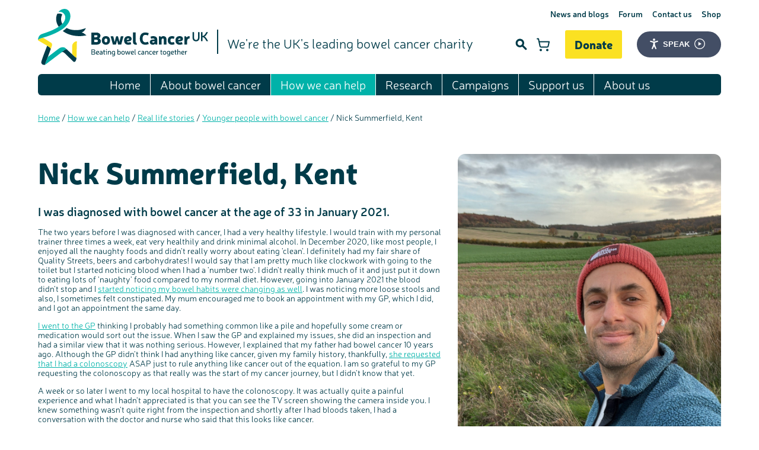

--- FILE ---
content_type: text/html; charset=UTF-8
request_url: https://www.bowelcanceruk.org.uk/how-we-can-help/real-life-stories/younger-people-with-bowel-cancer/nick-summerfield,-kent/
body_size: 13964
content:
<!DOCTYPE html>
<!-- Check Login -->
 
<!--[if lt IE 7 ]>				<html class="no-js lt-ie7 lt-ie8 lt-ie9 lt-ie10" lang="en">	<![endif]-->
<!--[if IE 7 ]>					<html class="no-js lt-ie8 lt-ie9 lt-ie10" lang="en">		<![endif]-->
<!--[if IE 8 ]>					<html class="no-js lt-ie9 lt-ie10" lang="en">				<![endif]-->
<!--[if IE 9 ]>					<html class="no-js lt-ie10" lang="en">						<![endif]-->
<!--[if (gt IE 9)|!(IE)]><!-->	<html class="no-js gt-ie9" lang="en-GB">					<!--<![endif]-->
    <head itemscope itemtype="http://schema.org/WebPage">
        
        <script>(function(w,d,s,l,i){w[l]=w[l]||[];w[l].push({'gtm.start':
            new Date().getTime(),event:'gtm.js'});var f=d.getElementsByTagName(s)[0],
            j=d.createElement(s),dl=l!='dataLayer'?'&l='+l:'';j.async=true;j.src=
            '//www.googletagmanager.com/gtm.js?id='+i+dl;f.parentNode.insertBefore(j,f);
            })(window,document,'script','dataLayer','GTM-N9CCK9');
        </script>

        <!-- anti-flicker snippet (recommended)  -->
        <style>.async-hide { opacity: 0 !important} </style>
        <script>(function(a,s,y,n,c,h,i,d,e){s.className+=' '+y;h.start=1*new Date;
        h.end=i=function(){s.className=s.className.replace(RegExp(' ?'+y),'')};
        (a[n]=a[n]||[]).hide=h;setTimeout(function(){i();h.end=null},c);h.timeout=c;
        })(window,document.documentElement,'async-hide','dataLayer',4000,
        {'OPT-PJLHLC5':true});</script>
        <script async src="https://www.googleoptimize.com/optimize.js?id=OPT-PJLHLC5"></script>

		<meta charset="utf-8" />

		<title>Nick Summerfield | Younger people with bowel cancer | Bowel Cancer UK</title>

		<base href="https://www.bowelcanceruk.org.uk/" />

		<!--Designed, developed and marketed by Adido, http://adi.do-->

		<meta name="viewport" content="width=device-width">
		<meta itemprop="dateCreated" content="2022-02-28">
		<meta itemprop="dateModified" content="2025-11-11">
		<meta name="description" content="Nick was diagnosed with bowel cancer at the age of 33 in January 2021. Read his story.">
		<meta itemprop="description" content="Nick was diagnosed with bowel cancer at the age of 33 in January 2021. Read his story.">
		<meta name="format-detection" content="telephone=no">
		<meta name="SKYPE_TOOLBAR" content="SKYPE_TOOLBAR_PARSER_COMPATIBLE">
		
		

		<meta property="og:site_name" content="Bowel Cancer UK">
		<meta property="og:type" content="website">
		<meta property="og:url" content="https://www.bowelcanceruk.org.uk/how-we-can-help/real-life-stories/younger-people-with-bowel-cancer/nick-summerfield,-kent/">
		<meta property="og:title" content="Nick Summerfield | Younger people with bowel cancer">
		<meta property="og:description" content="Nick was diagnosed with bowel cancer at the age of 33 in January 2021. Read his story.">
        <meta property="og:image" content="https://bcuk.adidocdn.dev/real_life_stories_younger_people_with_bowel_cancer/Nick_Summerfield/Bowel_Cancer_UK_Nick_Summerfield_Preview.png">
        <meta property="og:image:secure_url" content="https://bcuk.adidocdn.dev/real_life_stories_younger_people_with_bowel_cancer/Nick_Summerfield/Bowel_Cancer_UK_Nick_Summerfield_Preview.png">
		

        
		<meta name="twitter:site" content="@bowelcanceruk">
		<meta name="twitter:creator" content="@bowelcanceruk">
		<meta name="twitter:card" content="summary">
		<meta name="twitter:domain" content="https://www.bowelcanceruk.org.uk/">
		<meta name="twitter:title" content="Nick Summerfield | Younger people with bowel cancer">
		<meta name="twitter:description" content="Nick was diagnosed with bowel cancer at the age of 33 in January 2021. Read his story.">
		<meta name="twitter:image" content="https://bcuk.adidocdn.dev/real_life_stories_younger_people_with_bowel_cancer/Nick_Summerfield/Bowel_Cancer_UK_Nick_Summerfield_Preview.png">
		

		
		

		<meta name="google-site-verification" content="yuqRC9wk6QUkEUyGFOL1kFodpA2bcX_qp_w8GIImbYo" />

		<link rel="alternate" type="application/rss+xml" title="RSS Feed" href="https://www.bowelcanceruk.org.uk/research/">

		<link rel="apple-touch-icon" sizes="180x180" href="/favicons/apple-touch-icon.png">
		<link rel="icon" type="image/png" sizes="32x32" href="/favicons/favicon-32x32.png">
		<link rel="icon" type="image/png" sizes="16x16" href="/favicons/favicon-16x16.png">
		<link rel="manifest" href="/favicons/site.webmanifest">
		<link rel="shortcut icon" href="/favicons/favicon.ico">
		<meta name="msapplication-TileColor" content="#da532c">
		<meta name="msapplication-config" content="/favicons/browserconfig.xml">
		<meta name="theme-color" content="#ffffff">

		<!-- Styles - Include domain in path to get around respond.js issue -->
		<link rel="stylesheet" href="https://www.bowelcanceruk.org.uk/site/styles/css/styles.css?1740996437" media="screen">    <!-- Main stylesheet -->
		<!-- <link rel="stylesheet" href="https://www.bowelcanceruk.org.uk/site/styles/css/inbox.css" media="screen">     <!-- Inbox for quick/temp changes -->
        <link rel="stylesheet" href="https://unpkg.com/dropzone@5/dist/min/dropzone.min.css" type="text/css" />
		<link rel="stylesheet" href="https://www.bowelcanceruk.org.uk/site/styles/css/print.css?1739390357" media="print">      <!-- Print stylesheet, separate to allow IE support -->

		<!-- Scripts -->
		

		<script>
			function pageAtt(key, value) {
				if(typeof newrelic !== 'undefined') {
					newrelic.setCustomAttribute(key, value);
				}
			}
			function pageAction(name, att) {
				if (typeof newrelic !== 'undefined') {
					newrelic.addPageAction(name, att);
				}
			}
			if(typeof _s != 'undefined') {
				pageAtt('loggedIn',_s.lg);
				pageAtt('cached',_s.ch);
				pageAtt('sess',_s.ss);
			}
		</script>

		<script src="/site/scripts/vendor/modernizr-latest.js"></script>  <!-- Feature detection -->

		<!--[if lte IE 8 ]>
			<script src="//cdnjs.cloudflare.com/ajax/libs/respond.js/1.1.0/respond.min.js"></script>
			<script>window.respond || document.write('<script src="/site/scripts/vendor/respond.min.js"><\/script>')</script>
			<script src="/site/scripts/vendor/selectivizr.min.js"></script>
		<![endif]-->
	<script type="text/javascript">
miniShop2 = {};
miniShop2Config = {
	cssUrl: "/assets/components/minishop2/css/web/"
	,jsUrl: "/assets/components/minishop2/js/web/"
	,imagesUrl: "/assets/components/minishop2/images/web/"
	,actionUrl: "/assets/components/minishop2/action.php"
	,ctx: "web"
	,close_all_message: "close all"
	,price_format: [2, ".", ","]
	,price_format_no_zeros: 0
	,weight_format: [3, ".", ","]
	,weight_format_no_zeros: 0
	,callbacksObjectTemplate: function() {
		return {
			before: function() {/*return false to prevent send data*/}
			,response: {success: function(response) {},error: function(response) {}}
			,ajax: {done: function(xhr) {},fail: function(xhr) {},always: function(xhr) {}}
		};
	}
};
miniShop2.Callbacks = miniShop2Config.Callbacks = {
	Cart: {
		add: miniShop2Config.callbacksObjectTemplate()
		,remove: miniShop2Config.callbacksObjectTemplate()
		,change: miniShop2Config.callbacksObjectTemplate()
		,clean: miniShop2Config.callbacksObjectTemplate()
	}
	,Order: {
		add: miniShop2Config.callbacksObjectTemplate()
		,getcost: miniShop2Config.callbacksObjectTemplate()
		,clean: miniShop2Config.callbacksObjectTemplate()
		,submit: miniShop2Config.callbacksObjectTemplate()
		,getRequired: miniShop2Config.callbacksObjectTemplate()
	}
};
</script>
</head>

	<body class="site">
		<!-- Google Tag Manager -->
		<noscript><iframe src="//www.googletagmanager.com/ns.html?id=GTM-N9CCK9" height="0" width="0" style="display:none;visibility:hidden"></iframe></noscript>
		<!-- End Google Tag Manager -->

		<!-- Facebook Pixel Code -->
		<noscript><img height="1" width="1" src="https://www.facebook.com/tr?id=1158727260823632&ev=PageView&noscript=1"/></noscript>
		<!-- End Facebook Pixel Code -->

		<noscript>
			<div class="site-alert">
				This site is best viewed with javascript enabled. For help enabling javascript please <a href="http://www.google.com/support/bin/answer.py?answer=23852" target="_blank">click here</a>.
			</div>
		</noscript>

		 <!-- Include the site head -->

<header class="header-site">
	<a href="/" class="header_logo">
		<img src="/site/images/logo/bowelcanceruk.svg" alt="Bowel Cancer UK" height="95" width="287">
	</a>

	<nav class="nav-mobile js-nav-mobile">
		<button class="nav-mobile-header" aria-label="Touch here to open navigation"></button>

		<a href="https://donate.bowelcanceruk.org.uk/" rel="noopener noreferrer" target="_blank" class="button donate-button">Donate</a>

		<ul class=""><li class="first"><a href="https://www.bowelcanceruk.org.uk/" >Home</a></li><li class="parent"><a href="https://www.bowelcanceruk.org.uk/about-bowel-cancer/" >About bowel cancer</a><ul class=""><li class="first"><a href="https://www.bowelcanceruk.org.uk/about-bowel-cancer/the-bowel/" >The bowel</a></li><li><a href="https://www.bowelcanceruk.org.uk/about-bowel-cancer/bowel-cancer/" >Bowel cancer</a></li><li class="parent"><a href="https://www.bowelcanceruk.org.uk/about-bowel-cancer/anal-cancer/" >Anal cancer</a><ul class=""><li class="first"><a href="https://www.bowelcanceruk.org.uk/about-bowel-cancer/anal-cancer/diagnosis-and-staging-of-anal-cancer/" >Diagnosis and staging of anal cancer</a></li><li class="last"><a href="https://www.bowelcanceruk.org.uk/about-bowel-cancer/anal-cancer/treatment-for-anal-cancer/" >Treatment for anal cancer</a></li></ul></li><li><a href="https://www.bowelcanceruk.org.uk/about-bowel-cancer/symptoms/" >Symptoms of bowel cancer</a></li><li class="parent"><a href="https://www.bowelcanceruk.org.uk/about-bowel-cancer/risk-factors/" >Risk factors</a><ul class=""><li class="first"><a href="https://www.bowelcanceruk.org.uk/about-bowel-cancer/risk-factors/family-history/" >Family history</a></li><li class="last"><a href="https://www.bowelcanceruk.org.uk/about-bowel-cancer/risk-factors/reducing-your-risk/" >Reducing your risk</a></li></ul></li><li><a href="https://www.bowelcanceruk.org.uk/about-bowel-cancer/screening/" >Bowel cancer screening</a></li><li class="parent"><a href="https://www.bowelcanceruk.org.uk/about-bowel-cancer/diagnosis/" >Diagnosing bowel cancer</a><ul class=""><li class="first"><a href="https://www.bowelcanceruk.org.uk/about-bowel-cancer/diagnosis/visiting-your-gp/" >Visiting your GP</a></li><li><a href="https://www.bowelcanceruk.org.uk/about-bowel-cancer/diagnosis/at-home-test/" >At-home test</a></li><li><a href="https://www.bowelcanceruk.org.uk/about-bowel-cancer/diagnosis/hospital-tests/" >Hospital tests</a></li><li><a href="https://www.bowelcanceruk.org.uk/about-bowel-cancer/diagnosis/further-tests/" >Further tests</a></li><li><a href="https://www.bowelcanceruk.org.uk/about-bowel-cancer/diagnosis/staging-and-grading/" >Staging and grading</a></li><li><a href="https://www.bowelcanceruk.org.uk/about-bowel-cancer/diagnosis/questions-to-ask/" >Questions to ask at your hospital appointment</a></li><li class="last"><a href="https://www.bowelcanceruk.org.uk/about-bowel-cancer/diagnosis/coping-with-diagnosis/" >Coping with your diagnosis</a></li></ul></li><li class="parent"><a href="https://www.bowelcanceruk.org.uk/about-bowel-cancer/treatment/" >Treatment</a><ul class=""><li class="first"><a href="https://www.bowelcanceruk.org.uk/about-bowel-cancer/treatment/surgery/" >Surgery</a></li><li><a href="https://www.bowelcanceruk.org.uk/about-bowel-cancer/treatment/radiotherapy/" >Radiotherapy</a></li><li><a href="https://www.bowelcanceruk.org.uk/about-bowel-cancer/treatment/chemotherapy/" >Chemotherapy</a></li><li><a href="https://www.bowelcanceruk.org.uk/about-bowel-cancer/treatment/treatment-options-for-advanced-bowel-cancer/" >Treating advanced bowel cancer</a></li><li><a href="https://www.bowelcanceruk.org.uk/about-bowel-cancer/treatment/prehabilitation/" >Prehabilitation: preparing for treatment</a></li><li><a href="https://www.bowelcanceruk.org.uk/about-bowel-cancer/treatment/complementary-therapies/" >Complementary therapies</a></li><li><a href="https://www.bowelcanceruk.org.uk/about-bowel-cancer/treatment/clinical-trials/" >Clinical trials</a></li><li><a href="https://www.bowelcanceruk.org.uk/about-bowel-cancer/treatment/access-to-treatment/" >Access to treatment</a></li><li><a href="https://www.bowelcanceruk.org.uk/about-bowel-cancer/treatment/getting-a-second-opinion/" >Getting a second opinion</a></li><li><a href="https://www.bowelcanceruk.org.uk/about-bowel-cancer/treatment/taking-a-break-from-treatment/" >Taking a break from treatment</a></li><li><a href="https://www.bowelcanceruk.org.uk/about-bowel-cancer/treatment/after-treatment/" >After treatment</a></li><li class="last"><a href="https://www.bowelcanceruk.org.uk/about-bowel-cancer/treatment/medical-nursing-staff/" >The medical team</a></li></ul></li><li class="parent"><a href="https://www.bowelcanceruk.org.uk/about-bowel-cancer/advanced-bowel-cancer/" >Advanced bowel cancer</a><ul class=""><li class="first"><a href="https://www.bowelcanceruk.org.uk/about-bowel-cancer/advanced-bowel-cancer/about-advanced-bowel-cancer/" >About advanced bowel cancer</a></li><li><a href="https://www.bowelcanceruk.org.uk/about-bowel-cancer/advanced-bowel-cancer/treating-advanced-bowel-cancer/" >Treating advanced bowel cancer</a></li><li><a href="https://www.bowelcanceruk.org.uk/about-bowel-cancer/advanced-bowel-cancer/clinical-trials/" >Clinical trials</a></li><li><a href="https://www.bowelcanceruk.org.uk/about-bowel-cancer/advanced-bowel-cancer/real-life-stories/" >Real life stories</a></li><li><a href="https://www.bowelcanceruk.org.uk/about-bowel-cancer/advanced-bowel-cancer/emotional-wellbeing/" >Emotional wellbeing</a></li><li><a href="https://www.bowelcanceruk.org.uk/about-bowel-cancer/advanced-bowel-cancer/physical-wellbeing/" >Physical wellbeing</a></li><li><a href="https://www.bowelcanceruk.org.uk/about-bowel-cancer/advanced-bowel-cancer/end-of-life-care/" >End of life care</a></li><li><a href="https://www.bowelcanceruk.org.uk/about-bowel-cancer/advanced-bowel-cancer/our-get-personal-campaign/" >Our 'Get Personal' campaign</a></li><li><a href="https://www.bowelcanceruk.org.uk/about-bowel-cancer/advanced-bowel-cancer/download-our-publication/" >Read our publication</a></li><li><a href="https://www.bowelcanceruk.org.uk/about-bowel-cancer/advanced-bowel-cancer/listen-to-our-podcast/" >Listen to our podcast</a></li><li><a href="https://www.bowelcanceruk.org.uk/about-bowel-cancer/advanced-bowel-cancer/join-our-online-community/" >Join our online community</a></li><li><a href="https://www.bowelcanceruk.org.uk/about-bowel-cancer/advanced-bowel-cancer/join-our-stage-4-facebook-support-group/" >Join our stage 4 support group on Facebook</a></li><li><a href="https://www.bowelcanceruk.org.uk/about-bowel-cancer/advanced-bowel-cancer/ask-the-nurse/" >Ask the nurse</a></li><li class="last"><a href="https://www.bowelcanceruk.org.uk/about-bowel-cancer/advanced-bowel-cancer/stage4you/" >Stage4You</a></li></ul></li><li class="parent"><a href="https://www.bowelcanceruk.org.uk/about-bowel-cancer/living-with-and-beyond-bowel-cancer/" >Living with and beyond bowel cancer</a><ul class=""><li class="first"><a href="https://www.bowelcanceruk.org.uk/about-bowel-cancer/living-with-and-beyond-bowel-cancer/long-term-and-late-side-effects/" >Long term and late side effects</a></li><li><a href="https://www.bowelcanceruk.org.uk/about-bowel-cancer/living-with-and-beyond-bowel-cancer/emotional-wellbeing/" >Emotional wellbeing</a></li><li><a href="https://www.bowelcanceruk.org.uk/about-bowel-cancer/living-with-and-beyond-bowel-cancer/physical-wellbeing/" >Physical wellbeing</a></li><li><a href="https://www.bowelcanceruk.org.uk/about-bowel-cancer/living-with-and-beyond-bowel-cancer/sleep-and-fatigue/" >Sleep and fatigue</a></li><li><a href="https://www.bowelcanceruk.org.uk/about-bowel-cancer/living-with-and-beyond-bowel-cancer/body-image-and-sex/" >Body image and sex</a></li><li><a href="https://www.bowelcanceruk.org.uk/about-bowel-cancer/living-with-and-beyond-bowel-cancer/change-in-bowel-habit-after-treatment/" >Change in bowel habit after treatment</a></li><li><a href="https://www.bowelcanceruk.org.uk/about-bowel-cancer/living-with-and-beyond-bowel-cancer/diet-after-treatment/" >Diet after treatment</a></li><li><a href="https://www.bowelcanceruk.org.uk/about-bowel-cancer/living-with-and-beyond-bowel-cancer/work,-money-and-travel/" >Work, money and travel</a></li><li><a href="https://www.bowelcanceruk.org.uk/about-bowel-cancer/living-with-and-beyond-bowel-cancer/support-for-younger-people/" >Younger people with bowel cancer</a></li><li class="last"><a href="https://www.bowelcanceruk.org.uk/about-bowel-cancer/living-with-and-beyond-bowel-cancer/fertility/" >Fertility</a></li></ul></li><li><a href="https://www.bowelcanceruk.org.uk/about-bowel-cancer/our-publications/" >Our publications</a></li><li><a href="https://www.bowelcanceruk.org.uk/about-bowel-cancer/a-z-of-medical-terms/" >A-Z of medical terms</a></li><li><a href="https://www.bowelcanceruk.org.uk/about-bowel-cancer/useful-websites/" >Useful websites</a></li><li><a href="https://www.bowelcanceruk.org.uk/about-bowel-cancer/how-we-produce-information/" >How we produce information</a></li><li><a href="https://www.bowelcanceruk.org.uk/about-bowel-cancer/end-of-life-care/" >End of Life care</a></li><li class="last"><a href="https://www.bowelcanceruk.org.uk/about-bowel-cancer/real-life-stories/" >Real life stories</a></li></ul></li><li class="parent active"><a href="https://www.bowelcanceruk.org.uk/how-we-can-help/" >How we can help</a><ul class=""><li class="first"><a href="https://www.bowelcanceruk.org.uk/how-we-can-help/support-for-you/" >Support for you</a></li><li><a href="https://www.bowelcanceruk.org.uk/how-we-can-help/ask-the-nurse/" >Ask the Nurse</a></li><li><a href="https://www.bowelcanceruk.org.uk/how-we-can-help/online-communities/" >Online communities</a></li><li class="parent"><a href="https://www.bowelcanceruk.org.uk/how-we-can-help/support-with-a-recent-diagnosis/" >Support with a recent diagnosis</a><ul class=""><li class="first"><a href="https://www.bowelcanceruk.org.uk/how-we-can-help/support-with-a-recent-diagnosis/diagnosis/" >Diagnosis</a></li><li><a href="https://www.bowelcanceruk.org.uk/how-we-can-help/support-with-a-recent-diagnosis/coping-with-diagnosis/" >Coping with diagnosis</a></li><li><a href="https://www.bowelcanceruk.org.uk/how-we-can-help/support-with-a-recent-diagnosis/coping-emotionally/" >Coping emotionally</a></li><li><a href="https://www.bowelcanceruk.org.uk/how-we-can-help/support-with-a-recent-diagnosis/your-pathway-booklet/" >Our publications</a></li><li><a href="https://www.bowelcanceruk.org.uk/how-we-can-help/support-with-a-recent-diagnosis/support-for-you/" >Support for you</a></li><li><a href="https://www.bowelcanceruk.org.uk/how-we-can-help/support-with-a-recent-diagnosis/join-our-online-community/" >Join our online communities</a></li><li><a href="https://www.bowelcanceruk.org.uk/how-we-can-help/support-with-a-recent-diagnosis/ask-the-nurse/" >Ask the nurse</a></li><li><a href="https://www.bowelcanceruk.org.uk/how-we-can-help/support-with-a-recent-diagnosis/real-life-stories/" >Real life stories</a></li><li class="last"><a href="https://www.bowelcanceruk.org.uk/how-we-can-help/support-with-a-recent-diagnosis/advanced-bowel-cancer/" >Advanced bowel cancer</a></li></ul></li><li class="parent"><a href="https://www.bowelcanceruk.org.uk/how-we-can-help/supportevents/" >Support events</a><ul class=""><li class="first"><a href="https://www.bowelcanceruk.org.uk/how-we-can-help/supportevents/an-expert-explores-series/" >An expert explores series</a></li><li class="last"><a href="https://www.bowelcanceruk.org.uk/how-we-can-help/supportevents/previous-online-support-events/" >Previous online support events</a></li></ul></li><li><a href="https://www.bowelcanceruk.org.uk/how-we-can-help/local-support-groups/" >Support groups</a></li><li><a href="https://www.bowelcanceruk.org.uk/how-we-can-help/peer-support-line/" >Peer Support Line</a></li><li class="parent active"><a href="https://www.bowelcanceruk.org.uk/how-we-can-help/real-life-stories/" >Real life stories</a><ul class=""><li class="first"><a href="https://www.bowelcanceruk.org.uk/how-we-can-help/real-life-stories/personal-experiences/" >Personal experiences</a></li><li class="active"><a href="https://www.bowelcanceruk.org.uk/how-we-can-help/real-life-stories/younger-people-with-bowel-cancer/" >Younger people with bowel cancer</a></li><li><a href="https://www.bowelcanceruk.org.uk/how-we-can-help/real-life-stories/loved-ones-stories/" >Loved ones' stories</a></li><li class="last"><a href="https://www.bowelcanceruk.org.uk/how-we-can-help/real-life-stories/podcast/" >Listen to our podcast</a></li></ul></li><li class="parent"><a href="https://www.bowelcanceruk.org.uk/how-we-can-help/our-awareness-work/" >Our awareness work</a><ul class=""><li class="first"><a href="https://www.bowelcanceruk.org.uk/how-we-can-help/our-awareness-work/bowel-cancer-awareness-roadshow/" >Bowel cancer awareness roadshow</a></li><li class="last"><a href="https://www.bowelcanceruk.org.uk/how-we-can-help/our-awareness-work/bowel-cancer-awareness-talks/" >Bowel cancer awareness talks</a></li></ul></li><li><a href="https://www.bowelcanceruk.org.uk/how-we-can-help/share-your-story/" >Share your story</a></li><li><a href="https://www.bowelcanceruk.org.uk/how-we-can-help/our-booklets-and-factsheets/" >Our booklets and factsheets</a></li><li class="parent"><a href="https://www.bowelcanceruk.org.uk/how-we-can-help/for-health-professionals/" >For health professionals</a><ul class=""><li class="first"><a href="https://www.bowelcanceruk.org.uk/how-we-can-help/for-health-professionals/education-events/" >Education events</a></li><li><a href="https://www.bowelcanceruk.org.uk/how-we-can-help/for-health-professionals/national-colorectal-cancer-nurses-network/" >National Colorectal Cancer Nurses Network (NCCNN)</a></li><li><a href="https://www.bowelcanceruk.org.uk/how-we-can-help/for-health-professionals/professionals-network/" >Professionals network</a></li><li><a href="https://www.bowelcanceruk.org.uk/how-we-can-help/for-health-professionals/resources-for-you/" >Resources for you</a></li><li><a href="https://www.bowelcanceruk.org.uk/how-we-can-help/for-health-professionals/online-learning-modules/" >Online learning modules</a></li><li><a href="https://www.bowelcanceruk.org.uk/how-we-can-help/for-health-professionals/fundamentals-of-colorectal-nursing-msc-module/" >Fundamentals of colorectal nursing MSc Module</a></li><li><a href="https://www.bowelcanceruk.org.uk/how-we-can-help/for-health-professionals/the-gary-logue-colorectal-nurse-awards/" >The Gary Logue Colorectal Cancer Nurse Awards</a></li><li class="last"><a href="https://www.bowelcanceruk.org.uk/how-we-can-help/for-health-professionals/order-or-download-resources-for-your-patients/" >Resources for your patients</a></li></ul></li><li><a href="https://www.bowelcanceruk.org.uk/how-we-can-help/podcast/" >Listen to our podcast</a></li><li><a href="https://www.bowelcanceruk.org.uk/how-we-can-help/coronavirus-support/" >Coronavirus support</a></li><li class="parent"><a href="https://www.bowelcanceruk.org.uk/how-we-can-help/bereavement-support/" >Bereavement support</a><ul class=""><li class="first"><a href="https://www.bowelcanceruk.org.uk/how-we-can-help/bereavement-support/where-to-get-bereavement-support/" >Where to get bereavement support</a></li><li><a href="https://www.bowelcanceruk.org.uk/how-we-can-help/bereavement-support/bereavement-support-for-children-and-young-people/" >Bereavement support for children and young people</a></li><li><a href="https://www.bowelcanceruk.org.uk/how-we-can-help/bereavement-support/real-life-stories/" >Real life stories</a></li><li><a href="https://www.bowelcanceruk.org.uk/how-we-can-help/bereavement-support/join-our-online-community/" >Join our online community</a></li><li><a href="https://www.bowelcanceruk.org.uk/how-we-can-help/bereavement-support/remembering-a-loved-one/" >Remembering a loved one</a></li><li><a href="https://www.bowelcanceruk.org.uk/how-we-can-help/bereavement-support/watch-our-video-about-dealing-with-grief/" >Watch our video about dealing with grief</a></li><li class="last"><a href="https://www.bowelcanceruk.org.uk/how-we-can-help/bereavement-support/ask-the-nurse/" >Ask the nurse</a></li></ul></li><li class="last parent"><a href="https://www.bowelcanceruk.org.uk/how-we-can-help/family-friends-carers-support/" >Support for family, friends and carers</a><ul class=""><li class="first"><a href="https://www.bowelcanceruk.org.uk/how-we-can-help/family-friends-carers-support/supporting-someone/" >Supporting someone with bowel cancer</a></li><li><a href="https://www.bowelcanceruk.org.uk/how-we-can-help/family-friends-carers-support/taking-care-of-yourself/" >Taking care of yourself</a></li><li><a href="https://www.bowelcanceruk.org.uk/how-we-can-help/family-friends-carers-support/money/" >Money worries</a></li><li><a href="https://www.bowelcanceruk.org.uk/how-we-can-help/family-friends-carers-support/about-bowel-cancer/" >About bowel cancer</a></li><li><a href="https://www.bowelcanceruk.org.uk/how-we-can-help/family-friends-carers-support/medical-team/" >The medical team</a></li><li><a href="https://www.bowelcanceruk.org.uk/how-we-can-help/family-friends-carers-support/second-opinion/" >Getting a second opinion</a></li><li><a href="https://www.bowelcanceruk.org.uk/how-we-can-help/family-friends-carers-support/family-history/" >Family history</a></li><li><a href="https://www.bowelcanceruk.org.uk/how-we-can-help/family-friends-carers-support/forum/" >Chat with others on our Forum</a></li><li><a href="https://www.bowelcanceruk.org.uk/how-we-can-help/family-friends-carers-support/facebook/" >Join our supportive Facebook group</a></li><li><a href="https://www.bowelcanceruk.org.uk/how-we-can-help/family-friends-carers-support/read-real-life-stories/" >Read real life stories</a></li><li class="last"><a href="https://www.bowelcanceruk.org.uk/how-we-can-help/family-friends-carers-support/bereavement/" >Bereavement support</a></li></ul></li></ul></li><li class="parent"><a href="https://www.bowelcanceruk.org.uk/research/" >Research</a><ul class=""><li class="first parent"><a href="https://www.bowelcanceruk.org.uk/research/our-research/" >Our research</a><ul class=""><li class="first"><a href="https://www.bowelcanceruk.org.uk/research/our-research/current-research-projects/" >Current research projects</a></li><li><a href="https://www.bowelcanceruk.org.uk/research/our-research/past-research-projects/" >Our past projects</a></li><li><a href="https://www.bowelcanceruk.org.uk/research/our-research/our-research-achievements/" >Our research achievements</a></li><li class="last"><a href="https://www.bowelcanceruk.org.uk/research/our-research/other-research/" >Other research</a></li></ul></li><li><a href="https://www.bowelcanceruk.org.uk/research/involving-patients/" >Patient involvement in research</a></li><li><a href="https://www.bowelcanceruk.org.uk/research/how-we-fund-research/" >How we fund research</a></li><li><a href="https://www.bowelcanceruk.org.uk/research/our-research-blog/" >Our research blog</a></li><li class="last parent"><a href="https://www.bowelcanceruk.org.uk/research/information-for-researchers/" >Information for researchers</a><ul class=""><li class="first"><a href="https://www.bowelcanceruk.org.uk/research/information-for-researchers/apply-for-a-grant/" >Apply for a grant</a></li><li><a href="https://www.bowelcanceruk.org.uk/research/information-for-researchers/involving-patients/" >Involving patients</a></li><li><a href="https://www.bowelcanceruk.org.uk/research/information-for-researchers/frequently-asked-questions-for-grantees/" >FAQs for grantees</a></li><li><a href="https://www.bowelcanceruk.org.uk/research/information-for-researchers/our-scientific-advisory-board/" >Our Scientific Advisory Board</a></li><li class="last"><a href="https://www.bowelcanceruk.org.uk/research/information-for-researchers/working-with-us/" >Working with us</a></li></ul></li></ul></li><li class="parent"><a href="https://www.bowelcanceruk.org.uk/campaigning/" >Campaigns</a><ul class=""><li class="first parent"><a href="https://www.bowelcanceruk.org.uk/campaigning/tell-your-gp-instead/" >Tell Your GP Instead</a><ul class=""><li class="first"><a href="https://www.bowelcanceruk.org.uk/campaigning/tell-your-gp-instead/toolkit/" >Toolkit</a></li></ul></li><li><a href="https://www.bowelcanceruk.org.uk/campaigning/getonaroll/" >#GetOnARoll</a></li><li><a href="https://www.bowelcanceruk.org.uk/campaigning/covid-19-and-bowel-cancer/" >COVID-19 and bowel cancer</a></li><li class="parent"><a href="https://www.bowelcanceruk.org.uk/campaigning/never-too-young/" >Never Too Young</a><ul class=""><li class="first"><a href="https://www.bowelcanceruk.org.uk/campaigning/never-too-young/read-our-never-too-young-report/" >Read our Never Too Young report</a></li><li><a href="https://www.bowelcanceruk.org.uk/campaigning/never-too-young/never-too-young-the-campaign/" >Never Too Young: the campaign</a></li><li><a href="https://www.bowelcanceruk.org.uk/campaigning/never-too-young/project-group/" >Never Too Young: project group</a></li><li><a href="https://www.bowelcanceruk.org.uk/campaigning/never-too-young/our-information-and-support-for-younger-people/" >Our information and support for younger people</a></li><li><a href="https://www.bowelcanceruk.org.uk/campaigning/never-too-young/make-a-donation/" >Make a donation</a></li><li><a href="https://www.bowelcanceruk.org.uk/campaigning/never-too-young/fundraise-for-us/" >Fundraise for us</a></li><li class="last"><a href="https://www.bowelcanceruk.org.uk/campaigning/never-too-young/join-us-as-a-campaigner/" >Join us as a campaigner</a></li></ul></li><li class="parent"><a href="https://www.bowelcanceruk.org.uk/campaigning/early-diagnosis/" >Early diagnosis</a><ul class=""><li class="first"><a href="https://www.bowelcanceruk.org.uk/campaigning/early-diagnosis/end-the-capacity-crisis/" >End the Capacity Crisis</a></li></ul></li><li><a href="https://www.bowelcanceruk.org.uk/campaigning/lynch-syndrome/" >Lynch syndrome</a></li><li><a href="https://www.bowelcanceruk.org.uk/campaigning/get-personal/" >Get Personal</a></li><li class="parent"><a href="https://www.bowelcanceruk.org.uk/campaigning/support-our-campaigns/" >Support our campaigns</a><ul class=""><li class="first"><a href="https://www.bowelcanceruk.org.uk/campaigning/support-our-campaigns/become-a-campaign-supporter/" >Become a campaign supporter</a></li></ul></li><li><a href="https://www.bowelcanceruk.org.uk/campaigning/policy-reports-and-consultations/" >Policy reports and consultations</a></li><li><a href="https://www.bowelcanceruk.org.uk/campaigning/campaign-victories/" >Campaign victories</a></li><li class="last"><a href="https://www.bowelcanceruk.org.uk/campaigning/our-campaigns-blog/" >Our research and influencing blog</a></li></ul></li><li class="parent"><a href="https://www.bowelcanceruk.org.uk/support-us/" >Support us</a><ul class=""><li class="first parent"><a href="https://www.bowelcanceruk.org.uk/support-us/fundraise/" >Fundraise for us</a><ul class=""><li class="first"><a href="https://www.bowelcanceruk.org.uk/support-us/fundraise/running-events/" >Running</a></li><li><a href="https://www.bowelcanceruk.org.uk/support-us/fundraise/cycling-events/" >Cycling</a></li><li><a href="https://www.bowelcanceruk.org.uk/support-us/fundraise/treks/" >Treks</a></li><li><a href="https://www.bowelcanceruk.org.uk/support-us/fundraise/walkies-together/" >Walkies Together</a></li><li><a href="https://www.bowelcanceruk.org.uk/support-us/fundraise/skydive/" >Skydives</a></li><li><a href="https://www.bowelcanceruk.org.uk/support-us/fundraise/organise-your-own-event/" >Organise your own fundraiser</a></li><li><a href="https://www.bowelcanceruk.org.uk/support-us/fundraise/school-fundraising/" >School, college and university fundraising</a></li><li><a href="https://www.bowelcanceruk.org.uk/support-us/fundraise/celebration-fundraising/" >Celebrate with us</a></li><li><a href="https://www.bowelcanceruk.org.uk/support-us/fundraise/find-an-event-near-you/" >Find an event near you</a></li><li><a href="https://www.bowelcanceruk.org.uk/support-us/fundraise/knitting/" >Knitting</a></li><li class="last"><a href="https://www.bowelcanceruk.org.uk/support-us/fundraise/fundraising-resources/" >Fundraising resources</a></li></ul></li><li class="parent"><a href="https://www.bowelcanceruk.org.uk/support-us/ways-to-donate/" >Donate to us</a><ul class=""><li class="first"><a href="https://www.bowelcanceruk.org.uk/support-us/ways-to-donate/one-off-donation/" >One off donation</a></li><li class="last"><a href="https://www.bowelcanceruk.org.uk/support-us/ways-to-donate/monthly-donations/" >Monthly donations</a></li></ul></li><li><a href="https://www.bowelcanceruk.org.uk/support-us/visit-our-online-shop/" >Visit our online shop</a></li><li class="parent"><a href="https://www.bowelcanceruk.org.uk/support-us/donate-in-memory/" >Giving in memory</a><ul class=""><li class="first"><a href="https://www.bowelcanceruk.org.uk/support-us/donate-in-memory/star-of-hope-tribute-pages/" >Star of Hope Tribute Pages</a></li><li><a href="https://www.bowelcanceruk.org.uk/support-us/donate-in-memory/make-a-donation-in-memory/" >Giving in memory</a></li><li><a href="https://www.bowelcanceruk.org.uk/support-us/donate-in-memory/funeral-collections/" >Funeral collections</a></li><li class="last"><a href="https://www.bowelcanceruk.org.uk/support-us/donate-in-memory/fundraise-in-memory/" >Fundraise in memory</a></li></ul></li><li class="parent"><a href="https://www.bowelcanceruk.org.uk/support-us/legacies/" >Leave a gift in your Will</a><ul class=""><li class="first"><a href="https://www.bowelcanceruk.org.uk/support-us/legacies/free-will-writing-service/" >Free Will writing service</a></li><li class="last"><a href="https://www.bowelcanceruk.org.uk/support-us/legacies/request-our-gifts-in-wills-guide/" >Request our Gifts in Wills guide</a></li></ul></li><li><a href="https://www.bowelcanceruk.org.uk/support-us/support-whilst-you-shop/" >Support whilst you shop</a></li><li><a href="https://www.bowelcanceruk.org.uk/support-us/volunteer-roles/" >Volunteer for us</a></li><li class="parent"><a href="https://www.bowelcanceruk.org.uk/support-us/partner-with-us/" >Corporate Partners</a><ul class=""><li class="first"><a href="https://www.bowelcanceruk.org.uk/support-us/partner-with-us/our-corporate-partners/" >Our corporate partners</a></li><li class="last"><a href="https://www.bowelcanceruk.org.uk/support-us/partner-with-us/andrex/" >Our partnership with Andrex</a></li></ul></li><li class="last"><a href="https://www.bowelcanceruk.org.uk/support-us/philanthropy/" >Philanthropy</a></li></ul></li><li class="last parent"><a href="https://www.bowelcanceruk.org.uk/about-us/" >About us</a><ul class=""><li class="first parent"><a href="https://www.bowelcanceruk.org.uk/about-us/contact-us/" >Contact us</a><ul class=""><li class="first"><a href="https://www.bowelcanceruk.org.uk/about-us/contact-us/give-us-feedback/" >Give us feedback</a></li></ul></li><li><a href="https://www.bowelcanceruk.org.uk/about-us/our-history/" >Our history</a></li><li class="parent"><a href="https://www.bowelcanceruk.org.uk/about-us/what-we-do/" >What we do</a><ul class=""><li class="first"><a href="https://www.bowelcanceruk.org.uk/about-us/what-we-do/our-work-in-england/" >Our work in England</a></li><li><a href="https://www.bowelcanceruk.org.uk/about-us/what-we-do/our-work-in-scotland/" >Our work in Scotland</a></li><li><a href="https://www.bowelcanceruk.org.uk/about-us/what-we-do/our-work-in-northern-ireland/" >Our work in Northern Ireland</a></li><li class="last"><a href="https://www.bowelcanceruk.org.uk/about-us/what-we-do/our-work-in-wales/" >Our work in Wales</a></li></ul></li><li class="parent"><a href="https://www.bowelcanceruk.org.uk/about-us/who-we-are/" >Who we are</a><ul class=""><li class="first"><a href="https://www.bowelcanceruk.org.uk/about-us/who-we-are/our-trustees/" >Our trustees</a></li><li><a href="https://www.bowelcanceruk.org.uk/about-us/who-we-are/our-ceo-and-senior-management-team/" >Our senior leadership team</a></li><li><a href="https://www.bowelcanceruk.org.uk/about-us/who-we-are/ambassadors-and-patrons/" >Ambassadors and patrons</a></li><li><a href="https://www.bowelcanceruk.org.uk/about-us/who-we-are/our-medical-advisory-board/" >Our medical advisory board</a></li><li class="last"><a href="https://www.bowelcanceruk.org.uk/about-us/who-we-are/our-scientific-advisory-board/" >Our scientific advisory board</a></li></ul></li><li><a href="https://www.bowelcanceruk.org.uk/about-us/documents/" >Annual Reports and strategy documents</a></li><li class="last"><a href="https://www.bowelcanceruk.org.uk/about-us/careers/" >Careers</a></li></ul></li></ul>
		<ul class=""><li class="first"><a href="https://www.bowelcanceruk.org.uk/news-and-blogs/" >News and blogs</a></li><li><a href="https://www.bowelcanceruk.org.uk/community/" >Forum</a></li><li><a href="https://www.bowelcanceruk.org.uk/contact-us/" >Contact us</a></li><li class="last"><a href="https://www.bowelcanceruk.org.uk/shop/" >Shop</a></li></ul>
	</nav>

	<div class="header-right">
		<nav class="nav-top">
			<ul class=""><li class="first"><a href="https://www.bowelcanceruk.org.uk/news-and-blogs/" >News and blogs</a></li><li><a href="https://www.bowelcanceruk.org.uk/community/" >Forum</a></li><li><a href="https://www.bowelcanceruk.org.uk/contact-us/" >Contact us</a></li><li class="last"><a href="https://www.bowelcanceruk.org.uk/shop/" >Shop</a></li></ul>
		</nav>

		<div class="header_buttons">
			<a class="icon-button-search js-search-toggle">Search the site</a> <a href="https://bowelcanceruk.myshopify.com/" id="msMiniCart" class="icon-button-basket" title="View your basket" aria-label="View your basket"></a> <a href="https://donate.bowelcanceruk.org.uk/" class="button">Donate</a>
			<div id="__ba_launchpad"></div>
		</div>

		<div class="header_strapline">We're the UK's leading bowel cancer charity</div>
	</div>

	<form action="https://www.bowelcanceruk.org.uk/search-results/" method="get" class="msearch2 form-search " id="mse2_form">
		<div class="form-search_inner">
			<div class="form-search_field">
				<a href="https://bowelcanceruk.myshopify.com/" id="msMiniCart" class="icon-button-basket" title="View your basket" aria-label="View your basket"></a>
			</div>
			<div class="form-search_field">
				<input type="text" class="form-control" name="query" placeholder="Search our site" value="">
			</div>
			<div class="form-search_field">
				<button type="submit" class="button arrow"><span>Search</span></button>
			</div>
		</div>
	</form>

	<nav class="nav-main"><ul class=""><li class="first"><a href="https://www.bowelcanceruk.org.uk/" >Home</a></li><li class="parent"><a href="https://www.bowelcanceruk.org.uk/about-bowel-cancer/" >About bowel cancer</a><ul class=""><li class="first"><a href="https://www.bowelcanceruk.org.uk/about-bowel-cancer/the-bowel/" >The bowel</a></li><li><a href="https://www.bowelcanceruk.org.uk/about-bowel-cancer/bowel-cancer/" >Bowel cancer</a></li><li class="parent"><a href="https://www.bowelcanceruk.org.uk/about-bowel-cancer/anal-cancer/" >Anal cancer</a><ul class=""><li class="first"><a href="https://www.bowelcanceruk.org.uk/about-bowel-cancer/anal-cancer/diagnosis-and-staging-of-anal-cancer/" >Diagnosis and staging of anal cancer</a></li><li class="last"><a href="https://www.bowelcanceruk.org.uk/about-bowel-cancer/anal-cancer/treatment-for-anal-cancer/" >Treatment for anal cancer</a></li></ul></li><li><a href="https://www.bowelcanceruk.org.uk/about-bowel-cancer/symptoms/" >Symptoms of bowel cancer</a></li><li class="parent"><a href="https://www.bowelcanceruk.org.uk/about-bowel-cancer/risk-factors/" >Risk factors</a><ul class=""><li class="first"><a href="https://www.bowelcanceruk.org.uk/about-bowel-cancer/risk-factors/family-history/" >Family history</a></li><li class="last"><a href="https://www.bowelcanceruk.org.uk/about-bowel-cancer/risk-factors/reducing-your-risk/" >Reducing your risk</a></li></ul></li><li><a href="https://www.bowelcanceruk.org.uk/about-bowel-cancer/screening/" >Bowel cancer screening</a></li><li class="parent"><a href="https://www.bowelcanceruk.org.uk/about-bowel-cancer/diagnosis/" >Diagnosing bowel cancer</a><ul class=""><li class="first"><a href="https://www.bowelcanceruk.org.uk/about-bowel-cancer/diagnosis/visiting-your-gp/" >Visiting your GP</a></li><li><a href="https://www.bowelcanceruk.org.uk/about-bowel-cancer/diagnosis/at-home-test/" >At-home test</a></li><li><a href="https://www.bowelcanceruk.org.uk/about-bowel-cancer/diagnosis/hospital-tests/" >Hospital tests</a></li><li><a href="https://www.bowelcanceruk.org.uk/about-bowel-cancer/diagnosis/further-tests/" >Further tests</a></li><li><a href="https://www.bowelcanceruk.org.uk/about-bowel-cancer/diagnosis/staging-and-grading/" >Staging and grading</a></li><li><a href="https://www.bowelcanceruk.org.uk/about-bowel-cancer/diagnosis/questions-to-ask/" >Questions to ask at your hospital appointment</a></li><li class="last"><a href="https://www.bowelcanceruk.org.uk/about-bowel-cancer/diagnosis/coping-with-diagnosis/" >Coping with your diagnosis</a></li></ul></li><li class="parent"><a href="https://www.bowelcanceruk.org.uk/about-bowel-cancer/treatment/" >Treatment</a><ul class=""><li class="first"><a href="https://www.bowelcanceruk.org.uk/about-bowel-cancer/treatment/surgery/" >Surgery</a></li><li><a href="https://www.bowelcanceruk.org.uk/about-bowel-cancer/treatment/radiotherapy/" >Radiotherapy</a></li><li><a href="https://www.bowelcanceruk.org.uk/about-bowel-cancer/treatment/chemotherapy/" >Chemotherapy</a></li><li><a href="https://www.bowelcanceruk.org.uk/about-bowel-cancer/treatment/treatment-options-for-advanced-bowel-cancer/" >Treating advanced bowel cancer</a></li><li><a href="https://www.bowelcanceruk.org.uk/about-bowel-cancer/treatment/prehabilitation/" >Prehabilitation: preparing for treatment</a></li><li><a href="https://www.bowelcanceruk.org.uk/about-bowel-cancer/treatment/complementary-therapies/" >Complementary therapies</a></li><li><a href="https://www.bowelcanceruk.org.uk/about-bowel-cancer/treatment/clinical-trials/" >Clinical trials</a></li><li><a href="https://www.bowelcanceruk.org.uk/about-bowel-cancer/treatment/access-to-treatment/" >Access to treatment</a></li><li><a href="https://www.bowelcanceruk.org.uk/about-bowel-cancer/treatment/getting-a-second-opinion/" >Getting a second opinion</a></li><li><a href="https://www.bowelcanceruk.org.uk/about-bowel-cancer/treatment/taking-a-break-from-treatment/" >Taking a break from treatment</a></li><li><a href="https://www.bowelcanceruk.org.uk/about-bowel-cancer/treatment/after-treatment/" >After treatment</a></li><li class="last"><a href="https://www.bowelcanceruk.org.uk/about-bowel-cancer/treatment/medical-nursing-staff/" >The medical team</a></li></ul></li><li class="parent"><a href="https://www.bowelcanceruk.org.uk/about-bowel-cancer/advanced-bowel-cancer/" >Advanced bowel cancer</a><ul class=""><li class="first"><a href="https://www.bowelcanceruk.org.uk/about-bowel-cancer/advanced-bowel-cancer/about-advanced-bowel-cancer/" >About advanced bowel cancer</a></li><li><a href="https://www.bowelcanceruk.org.uk/about-bowel-cancer/advanced-bowel-cancer/treating-advanced-bowel-cancer/" >Treating advanced bowel cancer</a></li><li><a href="https://www.bowelcanceruk.org.uk/about-bowel-cancer/advanced-bowel-cancer/clinical-trials/" >Clinical trials</a></li><li><a href="https://www.bowelcanceruk.org.uk/about-bowel-cancer/advanced-bowel-cancer/real-life-stories/" >Real life stories</a></li><li><a href="https://www.bowelcanceruk.org.uk/about-bowel-cancer/advanced-bowel-cancer/emotional-wellbeing/" >Emotional wellbeing</a></li><li><a href="https://www.bowelcanceruk.org.uk/about-bowel-cancer/advanced-bowel-cancer/physical-wellbeing/" >Physical wellbeing</a></li><li><a href="https://www.bowelcanceruk.org.uk/about-bowel-cancer/advanced-bowel-cancer/end-of-life-care/" >End of life care</a></li><li><a href="https://www.bowelcanceruk.org.uk/about-bowel-cancer/advanced-bowel-cancer/our-get-personal-campaign/" >Our 'Get Personal' campaign</a></li><li><a href="https://www.bowelcanceruk.org.uk/about-bowel-cancer/advanced-bowel-cancer/download-our-publication/" >Read our publication</a></li><li><a href="https://www.bowelcanceruk.org.uk/about-bowel-cancer/advanced-bowel-cancer/listen-to-our-podcast/" >Listen to our podcast</a></li><li><a href="https://www.bowelcanceruk.org.uk/about-bowel-cancer/advanced-bowel-cancer/join-our-online-community/" >Join our online community</a></li><li><a href="https://www.bowelcanceruk.org.uk/about-bowel-cancer/advanced-bowel-cancer/join-our-stage-4-facebook-support-group/" >Join our stage 4 support group on Facebook</a></li><li><a href="https://www.bowelcanceruk.org.uk/about-bowel-cancer/advanced-bowel-cancer/ask-the-nurse/" >Ask the nurse</a></li><li class="last"><a href="https://www.bowelcanceruk.org.uk/about-bowel-cancer/advanced-bowel-cancer/stage4you/" >Stage4You</a></li></ul></li><li class="parent"><a href="https://www.bowelcanceruk.org.uk/about-bowel-cancer/living-with-and-beyond-bowel-cancer/" >Living with and beyond bowel cancer</a><ul class=""><li class="first"><a href="https://www.bowelcanceruk.org.uk/about-bowel-cancer/living-with-and-beyond-bowel-cancer/long-term-and-late-side-effects/" >Long term and late side effects</a></li><li><a href="https://www.bowelcanceruk.org.uk/about-bowel-cancer/living-with-and-beyond-bowel-cancer/emotional-wellbeing/" >Emotional wellbeing</a></li><li><a href="https://www.bowelcanceruk.org.uk/about-bowel-cancer/living-with-and-beyond-bowel-cancer/physical-wellbeing/" >Physical wellbeing</a></li><li><a href="https://www.bowelcanceruk.org.uk/about-bowel-cancer/living-with-and-beyond-bowel-cancer/sleep-and-fatigue/" >Sleep and fatigue</a></li><li><a href="https://www.bowelcanceruk.org.uk/about-bowel-cancer/living-with-and-beyond-bowel-cancer/body-image-and-sex/" >Body image and sex</a></li><li><a href="https://www.bowelcanceruk.org.uk/about-bowel-cancer/living-with-and-beyond-bowel-cancer/change-in-bowel-habit-after-treatment/" >Change in bowel habit after treatment</a></li><li><a href="https://www.bowelcanceruk.org.uk/about-bowel-cancer/living-with-and-beyond-bowel-cancer/diet-after-treatment/" >Diet after treatment</a></li><li><a href="https://www.bowelcanceruk.org.uk/about-bowel-cancer/living-with-and-beyond-bowel-cancer/work,-money-and-travel/" >Work, money and travel</a></li><li><a href="https://www.bowelcanceruk.org.uk/about-bowel-cancer/living-with-and-beyond-bowel-cancer/support-for-younger-people/" >Younger people with bowel cancer</a></li><li class="last"><a href="https://www.bowelcanceruk.org.uk/about-bowel-cancer/living-with-and-beyond-bowel-cancer/fertility/" >Fertility</a></li></ul></li><li><a href="https://www.bowelcanceruk.org.uk/about-bowel-cancer/our-publications/" >Our publications</a></li><li><a href="https://www.bowelcanceruk.org.uk/about-bowel-cancer/a-z-of-medical-terms/" >A-Z of medical terms</a></li><li><a href="https://www.bowelcanceruk.org.uk/about-bowel-cancer/useful-websites/" >Useful websites</a></li><li><a href="https://www.bowelcanceruk.org.uk/about-bowel-cancer/how-we-produce-information/" >How we produce information</a></li><li><a href="https://www.bowelcanceruk.org.uk/about-bowel-cancer/end-of-life-care/" >End of Life care</a></li><li class="last"><a href="https://www.bowelcanceruk.org.uk/about-bowel-cancer/real-life-stories/" >Real life stories</a></li></ul></li><li class="parent active"><a href="https://www.bowelcanceruk.org.uk/how-we-can-help/" >How we can help</a><ul class=""><li class="first"><a href="https://www.bowelcanceruk.org.uk/how-we-can-help/support-for-you/" >Support for you</a></li><li><a href="https://www.bowelcanceruk.org.uk/how-we-can-help/ask-the-nurse/" >Ask the Nurse</a></li><li><a href="https://www.bowelcanceruk.org.uk/how-we-can-help/online-communities/" >Online communities</a></li><li class="parent"><a href="https://www.bowelcanceruk.org.uk/how-we-can-help/support-with-a-recent-diagnosis/" >Support with a recent diagnosis</a><ul class=""><li class="first"><a href="https://www.bowelcanceruk.org.uk/how-we-can-help/support-with-a-recent-diagnosis/diagnosis/" >Diagnosis</a></li><li><a href="https://www.bowelcanceruk.org.uk/how-we-can-help/support-with-a-recent-diagnosis/coping-with-diagnosis/" >Coping with diagnosis</a></li><li><a href="https://www.bowelcanceruk.org.uk/how-we-can-help/support-with-a-recent-diagnosis/coping-emotionally/" >Coping emotionally</a></li><li><a href="https://www.bowelcanceruk.org.uk/how-we-can-help/support-with-a-recent-diagnosis/your-pathway-booklet/" >Our publications</a></li><li><a href="https://www.bowelcanceruk.org.uk/how-we-can-help/support-with-a-recent-diagnosis/support-for-you/" >Support for you</a></li><li><a href="https://www.bowelcanceruk.org.uk/how-we-can-help/support-with-a-recent-diagnosis/join-our-online-community/" >Join our online communities</a></li><li><a href="https://www.bowelcanceruk.org.uk/how-we-can-help/support-with-a-recent-diagnosis/ask-the-nurse/" >Ask the nurse</a></li><li><a href="https://www.bowelcanceruk.org.uk/how-we-can-help/support-with-a-recent-diagnosis/real-life-stories/" >Real life stories</a></li><li class="last"><a href="https://www.bowelcanceruk.org.uk/how-we-can-help/support-with-a-recent-diagnosis/advanced-bowel-cancer/" >Advanced bowel cancer</a></li></ul></li><li class="parent"><a href="https://www.bowelcanceruk.org.uk/how-we-can-help/supportevents/" >Support events</a><ul class=""><li class="first"><a href="https://www.bowelcanceruk.org.uk/how-we-can-help/supportevents/an-expert-explores-series/" >An expert explores series</a></li><li class="last"><a href="https://www.bowelcanceruk.org.uk/how-we-can-help/supportevents/previous-online-support-events/" >Previous online support events</a></li></ul></li><li><a href="https://www.bowelcanceruk.org.uk/how-we-can-help/local-support-groups/" >Support groups</a></li><li><a href="https://www.bowelcanceruk.org.uk/how-we-can-help/peer-support-line/" >Peer Support Line</a></li><li class="parent active"><a href="https://www.bowelcanceruk.org.uk/how-we-can-help/real-life-stories/" >Real life stories</a><ul class=""><li class="first"><a href="https://www.bowelcanceruk.org.uk/how-we-can-help/real-life-stories/personal-experiences/" >Personal experiences</a></li><li class="active"><a href="https://www.bowelcanceruk.org.uk/how-we-can-help/real-life-stories/younger-people-with-bowel-cancer/" >Younger people with bowel cancer</a></li><li><a href="https://www.bowelcanceruk.org.uk/how-we-can-help/real-life-stories/loved-ones-stories/" >Loved ones' stories</a></li><li class="last"><a href="https://www.bowelcanceruk.org.uk/how-we-can-help/real-life-stories/podcast/" >Listen to our podcast</a></li></ul></li><li class="parent"><a href="https://www.bowelcanceruk.org.uk/how-we-can-help/our-awareness-work/" >Our awareness work</a><ul class=""><li class="first"><a href="https://www.bowelcanceruk.org.uk/how-we-can-help/our-awareness-work/bowel-cancer-awareness-roadshow/" >Bowel cancer awareness roadshow</a></li><li class="last"><a href="https://www.bowelcanceruk.org.uk/how-we-can-help/our-awareness-work/bowel-cancer-awareness-talks/" >Bowel cancer awareness talks</a></li></ul></li><li><a href="https://www.bowelcanceruk.org.uk/how-we-can-help/share-your-story/" >Share your story</a></li><li><a href="https://www.bowelcanceruk.org.uk/how-we-can-help/our-booklets-and-factsheets/" >Our booklets and factsheets</a></li><li class="parent"><a href="https://www.bowelcanceruk.org.uk/how-we-can-help/for-health-professionals/" >For health professionals</a><ul class=""><li class="first"><a href="https://www.bowelcanceruk.org.uk/how-we-can-help/for-health-professionals/education-events/" >Education events</a></li><li><a href="https://www.bowelcanceruk.org.uk/how-we-can-help/for-health-professionals/national-colorectal-cancer-nurses-network/" >National Colorectal Cancer Nurses Network (NCCNN)</a></li><li><a href="https://www.bowelcanceruk.org.uk/how-we-can-help/for-health-professionals/professionals-network/" >Professionals network</a></li><li><a href="https://www.bowelcanceruk.org.uk/how-we-can-help/for-health-professionals/resources-for-you/" >Resources for you</a></li><li><a href="https://www.bowelcanceruk.org.uk/how-we-can-help/for-health-professionals/online-learning-modules/" >Online learning modules</a></li><li><a href="https://www.bowelcanceruk.org.uk/how-we-can-help/for-health-professionals/fundamentals-of-colorectal-nursing-msc-module/" >Fundamentals of colorectal nursing MSc Module</a></li><li><a href="https://www.bowelcanceruk.org.uk/how-we-can-help/for-health-professionals/the-gary-logue-colorectal-nurse-awards/" >The Gary Logue Colorectal Cancer Nurse Awards</a></li><li class="last"><a href="https://www.bowelcanceruk.org.uk/how-we-can-help/for-health-professionals/order-or-download-resources-for-your-patients/" >Resources for your patients</a></li></ul></li><li><a href="https://www.bowelcanceruk.org.uk/how-we-can-help/podcast/" >Listen to our podcast</a></li><li><a href="https://www.bowelcanceruk.org.uk/how-we-can-help/coronavirus-support/" >Coronavirus support</a></li><li class="parent"><a href="https://www.bowelcanceruk.org.uk/how-we-can-help/bereavement-support/" >Bereavement support</a><ul class=""><li class="first"><a href="https://www.bowelcanceruk.org.uk/how-we-can-help/bereavement-support/where-to-get-bereavement-support/" >Where to get bereavement support</a></li><li><a href="https://www.bowelcanceruk.org.uk/how-we-can-help/bereavement-support/bereavement-support-for-children-and-young-people/" >Bereavement support for children and young people</a></li><li><a href="https://www.bowelcanceruk.org.uk/how-we-can-help/bereavement-support/real-life-stories/" >Real life stories</a></li><li><a href="https://www.bowelcanceruk.org.uk/how-we-can-help/bereavement-support/join-our-online-community/" >Join our online community</a></li><li><a href="https://www.bowelcanceruk.org.uk/how-we-can-help/bereavement-support/remembering-a-loved-one/" >Remembering a loved one</a></li><li><a href="https://www.bowelcanceruk.org.uk/how-we-can-help/bereavement-support/watch-our-video-about-dealing-with-grief/" >Watch our video about dealing with grief</a></li><li class="last"><a href="https://www.bowelcanceruk.org.uk/how-we-can-help/bereavement-support/ask-the-nurse/" >Ask the nurse</a></li></ul></li><li class="last parent"><a href="https://www.bowelcanceruk.org.uk/how-we-can-help/family-friends-carers-support/" >Support for family, friends and carers</a><ul class=""><li class="first"><a href="https://www.bowelcanceruk.org.uk/how-we-can-help/family-friends-carers-support/supporting-someone/" >Supporting someone with bowel cancer</a></li><li><a href="https://www.bowelcanceruk.org.uk/how-we-can-help/family-friends-carers-support/taking-care-of-yourself/" >Taking care of yourself</a></li><li><a href="https://www.bowelcanceruk.org.uk/how-we-can-help/family-friends-carers-support/money/" >Money worries</a></li><li><a href="https://www.bowelcanceruk.org.uk/how-we-can-help/family-friends-carers-support/about-bowel-cancer/" >About bowel cancer</a></li><li><a href="https://www.bowelcanceruk.org.uk/how-we-can-help/family-friends-carers-support/medical-team/" >The medical team</a></li><li><a href="https://www.bowelcanceruk.org.uk/how-we-can-help/family-friends-carers-support/second-opinion/" >Getting a second opinion</a></li><li><a href="https://www.bowelcanceruk.org.uk/how-we-can-help/family-friends-carers-support/family-history/" >Family history</a></li><li><a href="https://www.bowelcanceruk.org.uk/how-we-can-help/family-friends-carers-support/forum/" >Chat with others on our Forum</a></li><li><a href="https://www.bowelcanceruk.org.uk/how-we-can-help/family-friends-carers-support/facebook/" >Join our supportive Facebook group</a></li><li><a href="https://www.bowelcanceruk.org.uk/how-we-can-help/family-friends-carers-support/read-real-life-stories/" >Read real life stories</a></li><li class="last"><a href="https://www.bowelcanceruk.org.uk/how-we-can-help/family-friends-carers-support/bereavement/" >Bereavement support</a></li></ul></li></ul></li><li class="parent"><a href="https://www.bowelcanceruk.org.uk/research/" >Research</a><ul class=""><li class="first parent"><a href="https://www.bowelcanceruk.org.uk/research/our-research/" >Our research</a><ul class=""><li class="first"><a href="https://www.bowelcanceruk.org.uk/research/our-research/current-research-projects/" >Current research projects</a></li><li><a href="https://www.bowelcanceruk.org.uk/research/our-research/past-research-projects/" >Our past projects</a></li><li><a href="https://www.bowelcanceruk.org.uk/research/our-research/our-research-achievements/" >Our research achievements</a></li><li class="last"><a href="https://www.bowelcanceruk.org.uk/research/our-research/other-research/" >Other research</a></li></ul></li><li><a href="https://www.bowelcanceruk.org.uk/research/involving-patients/" >Patient involvement in research</a></li><li><a href="https://www.bowelcanceruk.org.uk/research/how-we-fund-research/" >How we fund research</a></li><li><a href="https://www.bowelcanceruk.org.uk/research/our-research-blog/" >Our research blog</a></li><li class="last parent"><a href="https://www.bowelcanceruk.org.uk/research/information-for-researchers/" >Information for researchers</a><ul class=""><li class="first"><a href="https://www.bowelcanceruk.org.uk/research/information-for-researchers/apply-for-a-grant/" >Apply for a grant</a></li><li><a href="https://www.bowelcanceruk.org.uk/research/information-for-researchers/involving-patients/" >Involving patients</a></li><li><a href="https://www.bowelcanceruk.org.uk/research/information-for-researchers/frequently-asked-questions-for-grantees/" >FAQs for grantees</a></li><li><a href="https://www.bowelcanceruk.org.uk/research/information-for-researchers/our-scientific-advisory-board/" >Our Scientific Advisory Board</a></li><li class="last"><a href="https://www.bowelcanceruk.org.uk/research/information-for-researchers/working-with-us/" >Working with us</a></li></ul></li></ul></li><li class="parent"><a href="https://www.bowelcanceruk.org.uk/campaigning/" >Campaigns</a><ul class=""><li class="first parent"><a href="https://www.bowelcanceruk.org.uk/campaigning/tell-your-gp-instead/" >Tell Your GP Instead</a><ul class=""><li class="first"><a href="https://www.bowelcanceruk.org.uk/campaigning/tell-your-gp-instead/toolkit/" >Toolkit</a></li></ul></li><li><a href="https://www.bowelcanceruk.org.uk/campaigning/getonaroll/" >#GetOnARoll</a></li><li><a href="https://www.bowelcanceruk.org.uk/campaigning/covid-19-and-bowel-cancer/" >COVID-19 and bowel cancer</a></li><li class="parent"><a href="https://www.bowelcanceruk.org.uk/campaigning/never-too-young/" >Never Too Young</a><ul class=""><li class="first"><a href="https://www.bowelcanceruk.org.uk/campaigning/never-too-young/read-our-never-too-young-report/" >Read our Never Too Young report</a></li><li><a href="https://www.bowelcanceruk.org.uk/campaigning/never-too-young/never-too-young-the-campaign/" >Never Too Young: the campaign</a></li><li><a href="https://www.bowelcanceruk.org.uk/campaigning/never-too-young/project-group/" >Never Too Young: project group</a></li><li><a href="https://www.bowelcanceruk.org.uk/campaigning/never-too-young/our-information-and-support-for-younger-people/" >Our information and support for younger people</a></li><li><a href="https://www.bowelcanceruk.org.uk/campaigning/never-too-young/make-a-donation/" >Make a donation</a></li><li><a href="https://www.bowelcanceruk.org.uk/campaigning/never-too-young/fundraise-for-us/" >Fundraise for us</a></li><li class="last"><a href="https://www.bowelcanceruk.org.uk/campaigning/never-too-young/join-us-as-a-campaigner/" >Join us as a campaigner</a></li></ul></li><li class="parent"><a href="https://www.bowelcanceruk.org.uk/campaigning/early-diagnosis/" >Early diagnosis</a><ul class=""><li class="first"><a href="https://www.bowelcanceruk.org.uk/campaigning/early-diagnosis/end-the-capacity-crisis/" >End the Capacity Crisis</a></li></ul></li><li><a href="https://www.bowelcanceruk.org.uk/campaigning/lynch-syndrome/" >Lynch syndrome</a></li><li><a href="https://www.bowelcanceruk.org.uk/campaigning/get-personal/" >Get Personal</a></li><li class="parent"><a href="https://www.bowelcanceruk.org.uk/campaigning/support-our-campaigns/" >Support our campaigns</a><ul class=""><li class="first"><a href="https://www.bowelcanceruk.org.uk/campaigning/support-our-campaigns/become-a-campaign-supporter/" >Become a campaign supporter</a></li></ul></li><li><a href="https://www.bowelcanceruk.org.uk/campaigning/policy-reports-and-consultations/" >Policy reports and consultations</a></li><li><a href="https://www.bowelcanceruk.org.uk/campaigning/campaign-victories/" >Campaign victories</a></li><li class="last"><a href="https://www.bowelcanceruk.org.uk/campaigning/our-campaigns-blog/" >Our research and influencing blog</a></li></ul></li><li class="parent"><a href="https://www.bowelcanceruk.org.uk/support-us/" >Support us</a><ul class=""><li class="first parent"><a href="https://www.bowelcanceruk.org.uk/support-us/fundraise/" >Fundraise for us</a><ul class=""><li class="first"><a href="https://www.bowelcanceruk.org.uk/support-us/fundraise/running-events/" >Running</a></li><li><a href="https://www.bowelcanceruk.org.uk/support-us/fundraise/cycling-events/" >Cycling</a></li><li><a href="https://www.bowelcanceruk.org.uk/support-us/fundraise/treks/" >Treks</a></li><li><a href="https://www.bowelcanceruk.org.uk/support-us/fundraise/walkies-together/" >Walkies Together</a></li><li><a href="https://www.bowelcanceruk.org.uk/support-us/fundraise/skydive/" >Skydives</a></li><li><a href="https://www.bowelcanceruk.org.uk/support-us/fundraise/organise-your-own-event/" >Organise your own fundraiser</a></li><li><a href="https://www.bowelcanceruk.org.uk/support-us/fundraise/school-fundraising/" >School, college and university fundraising</a></li><li><a href="https://www.bowelcanceruk.org.uk/support-us/fundraise/celebration-fundraising/" >Celebrate with us</a></li><li><a href="https://www.bowelcanceruk.org.uk/support-us/fundraise/find-an-event-near-you/" >Find an event near you</a></li><li><a href="https://www.bowelcanceruk.org.uk/support-us/fundraise/knitting/" >Knitting</a></li><li class="last"><a href="https://www.bowelcanceruk.org.uk/support-us/fundraise/fundraising-resources/" >Fundraising resources</a></li></ul></li><li class="parent"><a href="https://www.bowelcanceruk.org.uk/support-us/ways-to-donate/" >Donate to us</a><ul class=""><li class="first"><a href="https://www.bowelcanceruk.org.uk/support-us/ways-to-donate/one-off-donation/" >One off donation</a></li><li class="last"><a href="https://www.bowelcanceruk.org.uk/support-us/ways-to-donate/monthly-donations/" >Monthly donations</a></li></ul></li><li><a href="https://www.bowelcanceruk.org.uk/support-us/visit-our-online-shop/" >Visit our online shop</a></li><li class="parent"><a href="https://www.bowelcanceruk.org.uk/support-us/donate-in-memory/" >Giving in memory</a><ul class=""><li class="first"><a href="https://www.bowelcanceruk.org.uk/support-us/donate-in-memory/star-of-hope-tribute-pages/" >Star of Hope Tribute Pages</a></li><li><a href="https://www.bowelcanceruk.org.uk/support-us/donate-in-memory/make-a-donation-in-memory/" >Giving in memory</a></li><li><a href="https://www.bowelcanceruk.org.uk/support-us/donate-in-memory/funeral-collections/" >Funeral collections</a></li><li class="last"><a href="https://www.bowelcanceruk.org.uk/support-us/donate-in-memory/fundraise-in-memory/" >Fundraise in memory</a></li></ul></li><li class="parent"><a href="https://www.bowelcanceruk.org.uk/support-us/legacies/" >Leave a gift in your Will</a><ul class=""><li class="first"><a href="https://www.bowelcanceruk.org.uk/support-us/legacies/free-will-writing-service/" >Free Will writing service</a></li><li class="last"><a href="https://www.bowelcanceruk.org.uk/support-us/legacies/request-our-gifts-in-wills-guide/" >Request our Gifts in Wills guide</a></li></ul></li><li><a href="https://www.bowelcanceruk.org.uk/support-us/support-whilst-you-shop/" >Support whilst you shop</a></li><li><a href="https://www.bowelcanceruk.org.uk/support-us/volunteer-roles/" >Volunteer for us</a></li><li class="parent"><a href="https://www.bowelcanceruk.org.uk/support-us/partner-with-us/" >Corporate Partners</a><ul class=""><li class="first"><a href="https://www.bowelcanceruk.org.uk/support-us/partner-with-us/our-corporate-partners/" >Our corporate partners</a></li><li class="last"><a href="https://www.bowelcanceruk.org.uk/support-us/partner-with-us/andrex/" >Our partnership with Andrex</a></li></ul></li><li class="last"><a href="https://www.bowelcanceruk.org.uk/support-us/philanthropy/" >Philanthropy</a></li></ul></li><li class="last parent"><a href="https://www.bowelcanceruk.org.uk/about-us/" >About us</a><ul class=""><li class="first parent"><a href="https://www.bowelcanceruk.org.uk/about-us/contact-us/" >Contact us</a><ul class=""><li class="first"><a href="https://www.bowelcanceruk.org.uk/about-us/contact-us/give-us-feedback/" >Give us feedback</a></li></ul></li><li><a href="https://www.bowelcanceruk.org.uk/about-us/our-history/" >Our history</a></li><li class="parent"><a href="https://www.bowelcanceruk.org.uk/about-us/what-we-do/" >What we do</a><ul class=""><li class="first"><a href="https://www.bowelcanceruk.org.uk/about-us/what-we-do/our-work-in-england/" >Our work in England</a></li><li><a href="https://www.bowelcanceruk.org.uk/about-us/what-we-do/our-work-in-scotland/" >Our work in Scotland</a></li><li><a href="https://www.bowelcanceruk.org.uk/about-us/what-we-do/our-work-in-northern-ireland/" >Our work in Northern Ireland</a></li><li class="last"><a href="https://www.bowelcanceruk.org.uk/about-us/what-we-do/our-work-in-wales/" >Our work in Wales</a></li></ul></li><li class="parent"><a href="https://www.bowelcanceruk.org.uk/about-us/who-we-are/" >Who we are</a><ul class=""><li class="first"><a href="https://www.bowelcanceruk.org.uk/about-us/who-we-are/our-trustees/" >Our trustees</a></li><li><a href="https://www.bowelcanceruk.org.uk/about-us/who-we-are/our-ceo-and-senior-management-team/" >Our senior leadership team</a></li><li><a href="https://www.bowelcanceruk.org.uk/about-us/who-we-are/ambassadors-and-patrons/" >Ambassadors and patrons</a></li><li><a href="https://www.bowelcanceruk.org.uk/about-us/who-we-are/our-medical-advisory-board/" >Our medical advisory board</a></li><li class="last"><a href="https://www.bowelcanceruk.org.uk/about-us/who-we-are/our-scientific-advisory-board/" >Our scientific advisory board</a></li></ul></li><li><a href="https://www.bowelcanceruk.org.uk/about-us/documents/" >Annual Reports and strategy documents</a></li><li class="last"><a href="https://www.bowelcanceruk.org.uk/about-us/careers/" >Careers</a></li></ul></li></ul></nav>
</header> <!-- .header-site -->



<div class="content-layout content-layout_breadcrumbs">
	<div class="wrap">
		<ul class="breadcrumb"><li><a href="https://www.bowelcanceruk.org.uk/">Home</a></li>&nbsp;/&nbsp;<li><a href="https://www.bowelcanceruk.org.uk/how-we-can-help/">How we can help</a></li>&nbsp;/&nbsp;<li><a href="https://www.bowelcanceruk.org.uk/how-we-can-help/real-life-stories/">Real life stories</a></li>&nbsp;/&nbsp;<li><a href="https://www.bowelcanceruk.org.uk/how-we-can-help/real-life-stories/younger-people-with-bowel-cancer/">Younger people with bowel cancer</a></li>&nbsp;/&nbsp;<li class="active">Nick Summerfield, Kent</li></ul>
	</div>
</div>

<article itemprop="mainContentOfPage">
	<div class="content-layout ">
  <div class="wrap">
    <div class="two-columns_60-40">
      <div class="col">
        <h1>Nick Summerfield, Kent</h1>


<div class="content-block text-block"><h3>I was diagnosed with bowel cancer at the age of 33 in January 2021.</h3>
<p>The two years before I was diagnosed with cancer, I had a very healthy lifestyle. I would train with my personal trainer three times a week, eat very healthily and drink minimal alcohol. In December 2020, like most people, I enjoyed all the naughty foods and didn't really worry about eating 'clean'. I definitely had my fair share of Quality Streets, beers and carbohydrates! I would say that I am pretty much like clockwork with going to the toilet but I started noticing blood when I had a 'number two'. I didn't really think much of it and just put it down to eating lots of 'naughty' food compared to my normal diet. However, going into January 2021 the blood didn't stop and I <a href="about-bowel-cancer/symptoms/">started noticing my bowel habits were changing as well</a>. I was noticing more loose stools and also, I sometimes felt constipated. My mum encouraged me to book an appointment with my GP, which I did, and I got an appointment the same day.</p>
<p><a href="about-bowel-cancer/diagnosis/visiting-your-gp/">I went to the GP</a> thinking I probably had something common like a pile and hopefully some cream or medication would sort out the issue. When I saw the GP and explained my issues, she did an inspection and had a similar view that it was nothing serious. However, I explained that my father had bowel cancer 10 years ago. Although the GP didn't think I had anything like cancer, given my family history, thankfully, <a href="about-bowel-cancer/diagnosis/hospital-tests/">she requested that I had a colonoscopy</a> ASAP just to rule anything like cancer out of the equation. I am so grateful to my GP requesting the colonoscopy as that really was the start of my cancer journey, but I didn't know that yet.</p>
<p>A week or so later I went to my local hospital to have the colonoscopy. It was actually quite a painful experience and what I hadn't appreciated is that you can see the TV screen showing the camera inside you. I knew something wasn't quite right from the inspection and shortly after I had bloods taken, I had a conversation with the doctor and nurse who said that this looks like cancer.</p>
<p><a href="about-bowel-cancer/diagnosis/coping-with-diagnosis/">A million things rushed through my head at the same time</a> and thankfully my mum was waiting in the reception area of the hospital to take me home. I couldn't really believe what I had been told, how could I have cancer at 33, someone who has a really healthy lifestyle? I also couldn't really get out of my head how my family and friends were going to deal with this, also what would work say, plus what actually is my life now going to be like? There were so many unknowns that I just had to take a step back and take each day as it comes.</p></div>
      </div>
      <div class="col">
        <div class="content-block image-block">
  <img src="https://bcuk.adidocdn.dev/assets/uploads/Bowel_Cancer_UK_Nick_Summerfield_Image_1.png"   alt="A photo of Nick smiling at the camera. He is wearing an orange woolly hat and a blue fleece. Behind him is a green hilly landscape. ">
</div>
      </div>
    </div>
  </div>
</div>


<div class="content-layout bg-transparent">
  <div class="wrap">
    <div class="three-columns">
      <div class="col"><div class="content-block image-block">
  <img src="https://bcuk.adidocdn.dev/assets/uploads/Nick_Summerfield_3.png"   alt="">
</div></div>
      <div class="col"><div class="content-block image-block">
  <img src="https://bcuk.adidocdn.dev/assets/uploads/Nick_Summerfield_2.png"   alt="">
</div></div>
      <div class="col"><div class="content-block image-block">
  <img src="https://bcuk.adidocdn.dev/assets/uploads/Nick_Summerfield_1.png"   alt="">
</div></div>
    </div>
  </div>
</div>

<div class="content-layout bg-transparent">
  <div class="wrap">
    <div class="two-columns_60-40">
      <div class="col">
        <div class="content-block text-block"><p>Shortly after the colonoscopy I was called by my cancer nurse who is just amazing and has been there for me every step of the way. She said I needed to have a CT scan, MRI and a sigmoidoscopy. After these three procedures it was confirmed that I had cancer and sadly a <a href="about-bowel-cancer/diagnosis/staging-and-grading/">T4 tumour, which means the tumour has broken through my bowel wall</a> and was very close to attaching itself to my bladder. I also had three or four swollen lymph nodes which the doctors were concerned the cancer had spread to.</p>
<p>I was classed as a critical cancer patient and had support from my local NHS hospital in Kent but also the NHS hospital in London called St Marks who had a specialist bowel unit. Having two hospitals and therefore two teams looking after me I knew I was in great hands and I would do what they advise. After speaking to both hospitals and chatting to my oncologist the plan was to try and reduce the size of the tumour to then make the operation a bit easier.</p>
<p>The decision was to have daily radiotherapy (Monday &ndash; Friday) plus daily oral chemotherapy (Monday &ndash; Friday) for six weeks. We talked through all the potential side effects all of which sounded pretty awful, but I knew this was the best option and was keen to start ASAP. Thankfully the treatment plan was a huge success and my tumour shrunk from a T4 to a T3!</p>
<p>It really made all the struggle with the side effects worthwhile and I knew we could move onto the next challenge, the operation. Due to COVID there was a bit of a waiting list to have the operation, which was approximately two to four months. Having being told that I will need a temporary stoma bag to allow my body to heal from the operation and potentially further chemotherapy, I was keen to have the operation done ASAP. Thankfully, I am very lucky to have private healthcare so I took the decision to have the operation done privately purely to speed up the process.</p>
<p>After a few consultations with my surgeon, I was ready for the operation which I am pleased to say went really well. I was in hospital for nine days as I had a few issues with my blood and pancreas but that is all fine now. The biggest challenge <a href="about-bowel-cancer/treatment/surgery/stomas/">post-surgery was getting used to my temporary stoma bag</a> which if I am honest I really didn't like but I am used to it now.</p></div>

<div class="content-block quote-block">
  <blockquote>
    There were so many unknowns that I just had to take a step back and take each day as it comes.
    
  </blockquote>
</div>

<div class="content-block text-block"><p>Although the doctors and nurses prepared me really well for the operation, it really was way more hardcore than I thought it would be. I woke up with lots of scars, tubes and a machine attached to all different parts of my body, plus the stoma bag! I spent the first day and night in the intensive care unit before moving to the ward to continue my recovery. Thankfully the COVID rules had just changed in the hospital which meant I could have one regular visitor.</p>
<p>I was definitely feeling very emotional after surgery and during my time in hospital, mainly because I kept on thinking I cannot believe everything I have had to go through this year and the cancer journey was not over yet. Having mum coming to visit me was great, it doesn't matter how old you are, having a hug from your mum really does make everything ok. I spent time in hospital understanding my stoma bag, how to clean and protect my skin plus cutting the bag to make sure it was the correct size. Which does sound really simple but when you have had major surgery and you cannot go to the toilet properly you do feel like a different person. Mentally and emotionally it really affected me and it has taken me a few months to get my head round it. I'm around seven months post-surgery and sadly I am <a href="about-bowel-cancer/treatment/chemotherapy/">back on chemotherapy</a>, which annoyingly means I still have the stoma bag. The histology report came back and confirmed that even though my dad had bowel cancer it's not genetic and it was just bad luck on my side. The report also said that I had a vascular invasion which means cancer cells were in my blood vessels.</p>
<p>Thankfully I have now finished round eight of chemotherapy and I have been given the green light that I can have my stoma reversal operation which will happen at the end of February 2022. Annoyingly, the recent scans showed a nodule in my lung which will need further inspection and scans over the coming months but for the moment I am mentally and physically gearing up for operation number two.</p>
<p>If everything goes to plan after my reversal operation, I will then then go under surveillance for five years. This means regular scans to ensure no tumours have appeared anywhere in my body. <a href="campaigning/never-too-young/">I was diagnosed with cancer at 33</a>, I am now 34, and although I still have a long way to go it does feel like there is a bit of light at the end of the tunnel. I am getting to grips with my stoma bag (now called Zippy, my new best mate). The biggest hurdle mentally is knowing what my life will be like in the future, there are so many questions that I cannot answer and therefore I don't feel in control. What will my life be like? Will the chemotherapy work? Will I need a stoma bag for longer? What impact will this have on me trying to date when I am 'better'? Will my energy levels be the same? Will I be able to move back to London? My parents raised me with the attitude to never give up and that is certainly my attitude in beating cancer. I have good days and bad days but I just need to take each day as it comes.</p></div>

<p class="justifyleft"> <a class="button" href="https://www.bowelcanceruk.org.uk/news-and-blogs/share-your-story/">Share your story</a></p>

<p class="justifyleft"> <a class="button" href="https://www.bowelcanceruk.org.uk/how-we-can-help/real-life-stories/younger-people-with-bowel-cancer/">Back to 'Younger people with bowel cancer'</a></p>
      </div>
      <div class="col">
        <div class="content-block image-block">
  <img src="https://bcuk.adidocdn.dev/assets/uploads/Nick_Summerfield_4.png"   alt="">
</div>
      </div>
    </div>
  </div>
</div>

</article>

<footer class="footer-site">
	<div class="wrap">
		<div class="footer_details">
			<nav class="nav-contact">
				<a data-tel="tel:020 7940 1760" data-href="https://www.bowelcanceruk.org.uk/about-us/contact-us/" class="nav-contact_tel"><span class="sr-only">telephone</span></a>
				<a href="/cdn-cgi/l/email-protection#3051545d595e70525f47555c53515e535542455b1e5f42571e455b" class="nav-contact_email"><span class="sr-only">Email</span></a>
				<a href="https://twitter.com/bowelcanceruk" class="nav-contact_twitter"><span class="sr-only">Twitter</span></a>
				<a href="https://www.linkedin.com/company/bowel-cancer-uk" class="nav-contact_linkedin"><span class="sr-only">LinkedIn</span></a>
				<a href="https://www.facebook.com/bowelcanceruk/" class="nav-contact_facebook"><span class="sr-only">Facebook</span></a>
				<a href="https://www.instagram.com/bowelcanceruk/" class="nav-contact_instagram"><span class="sr-only">Instagram</span></a>
			</nav>
			<form action="https://www.bowelcanceruk.org.uk/jointeambowelcancer/" method="get" class="form-newsletter" id="footer-newsletter">
				<h2 class="form-title">Stay in touch</h2>
				<button class="button arrow newsletter-submit-button" type="submit" name="footer-newsletter" value="1">Sign up to hear from us</button>
			</form>
			<div class="footer_menu">
				<nav class="nav-footer"><ul class=""><li class="first"><a href="https://www.bowelcanceruk.org.uk/about-bowel-cancer/" >About bowel cancer</a></li><li class="active"><a href="https://www.bowelcanceruk.org.uk/how-we-can-help/" >How we can help</a></li><li><a href="https://www.bowelcanceruk.org.uk/support-us/" >Support us</a></li><li><a href="https://www.bowelcanceruk.org.uk/for-health-professionals/" >For health professionals</a></li><li><a href="https://www.bowelcanceruk.org.uk/jobs/" >Jobs</a></li><li><a href="https://www.bowelcanceruk.org.uk/media/" >Media</a></li><li class="last"><a href="https://www.bowelcanceruk.org.uk/contact-us/" >Contact us</a></li></ul></nav>
				<nav class="nav-terms"><ul class=""><li class="first"><a href="https://www.bowelcanceruk.org.uk/sitemap/" >Sitemap</a></li><li><a href="https://www.bowelcanceruk.org.uk/terms-and-conditions/" >Terms & conditions</a></li><li><a href="https://www.bowelcanceruk.org.uk/cookies-policy/" >Cookies policy</a></li><li class="last"><a href="https://www.bowelcanceruk.org.uk/privacy-policy/" >Privacy policy</a></li></ul></nav>
			</div>
		</div>
		<div class="footer_copyright">
			<div class="partners-logos">
				<a href="https://www.amrc.org.uk/" target="_blank">
					<img src="/site/images/logo/amrc.png" alt="Association of Medical Research Charities" width="125">
					<span class="sr-only">Association of Medical Research Charities</span>
				</a>
				<a href="https://www.fundraisingregulator.org.uk/" target="_blank">
					<img src="/site/images/logo/fr.png" alt="Fundraising Regulator" width="150" height="64">
					<span class="sr-only">"Fundraising Regulator</span>
				</a>
			</div>
			<span>&copy; Bowel Cancer UK. Registered charity number (England and Wales) 1071038 Scottish charity number SC040914.<br>A company limited by guarantee number 3409832 (England and Wales)<br>VAT registration number 446 0499 79</span>
		</div>
	</div>
</footer> <!-- .footer-site -->

	<!-- Overlay -->
	<div class="overlay overlay__hide">
		<div class="overlay_block overlay__hide" id="overlay-jglogin-register">
			<h2>Thanks <strong class="js-first-name">supporter</strong></h2>
			<p>Thanks for signing up for this great campaign. To complete the setup of your JustGiving page you need to first create an account for <strong class="js-email"><a href="/cdn-cgi/l/email-protection" class="__cf_email__" data-cfemail="dfb2a6bab2beb6b39fbbb0b2beb6b1f1abb3bb">[email&#160;protected]</a></strong>, please enter a new password to use below. Alternatively if you already have an account and would like to use it just <a class="lnk-overlay" data-overlay="jglogin-login">click here</a>.</p>
			<p class="hidden error"></p>
			<form action="" class="form js-jg-create-account">
				<div class="col-wide">
					<div class="form_field">
						<input type="password" class="js-password no-remove" required minlength="8" placeholder="Enter your password (min 8 characters)" />
					</div>

					<div class="form_field form_submit">
						<button type="submit" class="button">Login</button>
						<button type="button" class="button js-jg-skip" data-overlay="jglogin-existing">Skip</button>
					</div>
				</div>
			</form>
		</div>
		<div class="overlay_block overlay__hide" id="overlay-jglogin-existing">
			<h2>Thanks <strong class="js-first-name">supporter</strong></h2>
			<p>Thanks for signing up for this great campaign. To complete the setup of your JustGiving page you need to login to your <strong class="js-email"><a href="/cdn-cgi/l/email-protection" class="__cf_email__" data-cfemail="dbb6a2beb6bab2b79bbfb4b6bab2b5f5afb7bf">[email&#160;protected]</a></strong> account, please enter the password for that account below. Alternatively if you have a different account you would like to use just <a class="lnk-overlay" data-overlay="jglogin-login">click here</a>.</p>
			<p class="hidden error">Invalid username or password</p>
			<form action="" class="form js-jq-existing">
				<div class="col-wide">
					<div class="form_field">
						<input type="password" class="js-jq-existing-password no-remove" placeholder="Please enter your JustGiving password">
					</div>

					<div class="form_field form_submit">
						<button type="submit" class="button">Login</button>
						<button type="button" class="button js-jg-skip" data-overlay="jglogin-existing">Skip</button>
						<a href="how-we-can-help/real-life-stories/younger-people-with-bowel-cancer/nick-summerfield,-kent/#" class="js-forgot">Forgotten your password?</a>
					</div>
				</div>
			</form>
		</div>
		<div class="overlay_block overlay__hide" id="overlay-jgforgot-password">
			<h2>Forgotten password</h2>
			<p>Hi <strong class="js-first-name">supporter</strong>, do you want to send a password reminder?.</p>
			<form action="" class="form js-jq-password-reminder">
				<div class="col-wide">
					<div class="form_field">
						<input type="text" class="js-jq-password-reminder-email" placeholder="Please enter your JustGiving email">
					</div>

					<div class="form_field form_submit">
						<button type="submit" class="button">Send Password Reminder</button>
					</div>
				</div>
			</form>
		</div>
		<div class="overlay_block overlay__hide" id="overlay-jglogin-login">
			<h2>JustGiving Login</h2>
			<p>Hi <strong class="js-first-name">supporter</strong>, please enter your JustGiving login details below and we'll handle the rest.</p>
			<p class="hidden error">Invalid username or password</p>
			<form action="" class="form js-jq-login">
				<div class="col-wide">
					<div class="form_field">
						<input type="email" class="js-jq-login-email" placeholder="Please enter your JustGiving email address">
					</div>

					<div class="form_field">
						<input type="password" class="js-jq-login-password no-remove" placeholder="Please enter your JustGiving password">
					</div>

					<div class="form_field form_submit">
						<button type="submit" class="button">Login</button>
						<a href="" class="js-forgot">Forgotten your password?</a>
					</div>
				</div>
			</form>
		</div>
	</div>

    <!-- <div class="exit-intent-popup">
        <div class="popup_container">
            <a class="popup_close" href="how-we-can-help/real-life-stories/younger-people-with-bowel-cancer/nick-summerfield,-kent/#" title="close button">
                <span class="close_icon"></span>
                <span class="sr-only">close button</span>
            </a>

            <div class="popup_content">
                <h2>Are you looking for information about bowel cancer?</h2>
				<div class="flex" style="flex-direction: row; display: flex; justify-content: space-between;">
					<div class="flex" style="width: 400px">
						<p>This can be a difficult time, so feel free to move past this message. If you have a moment, we’d be interested in speaking to you to help improve our website.</a></p>
						<p><a href="https://forms.office.com/Pages/ResponsePage.aspx?id=f0wnCrpAikaBGH92yP3aCRo6MNDK5ZhIosg1z8Y_-9dUMFBGMzJURjdGMlhMWkVETUQ4VEQ4UUdRVi4u" target="_blank" class="button arrow">Share your thoughts</a></p>
					</div>
					<div class="flex">
						<img src="/site/images/web-survey-push-149-x-126-px.png" />
					</div>
				</div>
            </div>
        </div>
    </div> -->

    <!-- Scripts -->
    <script data-cfasync="false" src="/cdn-cgi/scripts/5c5dd728/cloudflare-static/email-decode.min.js"></script><script src="/site/scripts/vendor/modernizr-latest.js"></script>
    <script>window.jQuery || document.write('<script src="/site/scripts/vendor/jquery.min.js"><\/script>')</script>
    <script src="/site/scripts/vendor/bootstrap.min.js"></script>
    <script src="/site/scripts/plugins.js?1739390357"></script>
    <script src="https://unpkg.com/isotope-layout@3/dist/isotope.pkgd.js"></script>
    <script src="/site/scripts/build/main.js?1765545718"></script>
	<script type="text/javascript" src="https://www.browsealoud.com/plus/scripts/3.1.0/ba.js" crossorigin="anonymous" integrity="sha256-VCrJcQdV3IbbIVjmUyF7DnCqBbWD1BcZ/1sda2KWeFc= sha384-k2OQFn+wNFrKjU9HiaHAcHlEvLbfsVfvOnpmKBGWVBrpmGaIleDNHnnCJO4z2Y2H sha512-gxDfysgvGhVPSHDTieJ/8AlcIEjFbF3MdUgZZL2M5GXXDdIXCcX0CpH7Dh6jsHLOLOjRzTFdXASWZtxO+eMgyQ=="></script>
	<script type="text/javascript" src="/assets/components/adidominishop/web/handleTax.js"></script>
<script type="text/javascript">
	if(typeof jQuery == "undefined") {
		document.write("<script src=\"/assets/components/minishop2/js/web/lib/jquery.min.js\" type=\"text/javascript\"><\/script>");
	}
</script>

<script type="text/javascript" src="/assets/components/minishop2/js/web/default.js"></script>
<script defer src="https://static.cloudflareinsights.com/beacon.min.js/vcd15cbe7772f49c399c6a5babf22c1241717689176015" integrity="sha512-ZpsOmlRQV6y907TI0dKBHq9Md29nnaEIPlkf84rnaERnq6zvWvPUqr2ft8M1aS28oN72PdrCzSjY4U6VaAw1EQ==" data-cf-beacon='{"version":"2024.11.0","token":"4d4a9553ecbf4a13b4eb1b6b047d65ea","server_timing":{"name":{"cfCacheStatus":true,"cfEdge":true,"cfExtPri":true,"cfL4":true,"cfOrigin":true,"cfSpeedBrain":true},"location_startswith":null}}' crossorigin="anonymous"></script>
</body>
</html>


--- FILE ---
content_type: image/svg+xml
request_url: https://www.bowelcanceruk.org.uk/site/images/icon/brand-1/chevron-right.svg
body_size: -43
content:
<?xml version="1.0" encoding="utf-8"?>
<!-- Generator: Adobe Illustrator 22.0.0, SVG Export Plug-In . SVG Version: 6.00 Build 0)  -->
<svg version="1.1" id="Untitled-Page_x25_201" xmlns="http://www.w3.org/2000/svg" xmlns:xlink="http://www.w3.org/1999/xlink"
	 x="0px" y="0px" viewBox="0 0 11 16" style="enable-background:new 0 0 11 16;" xml:space="preserve">
<style type="text/css">
	.st0{fill:none;}
	.st1{fill:#003B49;}
</style>
<path class="st0" d="z"/>
<g id="Layer_x25_201">
	<path class="st1" d="M2.8,0L0,2.3L5.9,8l-5.8,5.7L2.8,16L11,8L2.8,0z"/>
</g>
<path class="st0" d="z"/>
</svg>


--- FILE ---
content_type: image/svg+xml
request_url: https://www.bowelcanceruk.org.uk/site/images/icon/brand-1/search.svg
body_size: 139
content:
<?xml version="1.0" encoding="utf-8"?>
<!-- Generator: Adobe Illustrator 22.0.0, SVG Export Plug-In . SVG Version: 6.00 Build 0)  -->
<svg version="1.1" id="Untitled-Page_x25_201" xmlns="http://www.w3.org/2000/svg" xmlns:xlink="http://www.w3.org/1999/xlink"
	 x="0px" y="0px" viewBox="0 0 20 20" style="enable-background:new 0 0 20 20;" xml:space="preserve">
<style type="text/css">
	.st0{fill:none;}
	.st1{fill:#003B49;}
</style>
<path class="st0" d="z"/>
<g id="Layer_x25_201">
	<g>
		<path class="st1" d="M18.9,16.6l-5-5.1c0.7-1.1,1.1-2.4,1.1-3.8c0-4-3.2-7.2-7.2-7.2c-4,0-7.2,3.2-7.2,7.2c0,4,3.2,7.2,7.2,7.2
			c1.4,0,2.7-0.4,3.8-1.1l5,5c0.3,0.3,0.8,0.5,1.3,0.5c0,0,0,0,0,0c0.4,0,0.8-0.1,1.1-0.4c0.3-0.3,0.4-0.7,0.4-1.1
			C19.4,17.4,19.2,17,18.9,16.6z M11.8,7.8c0,2.2-1.8,4-4,4c-2.2,0-4-1.8-4-4c0-2.2,1.8-4,4-4C10,3.8,11.8,5.6,11.8,7.8z"/>
	</g>
</g>
<path class="st0" d="z"/>
</svg>
